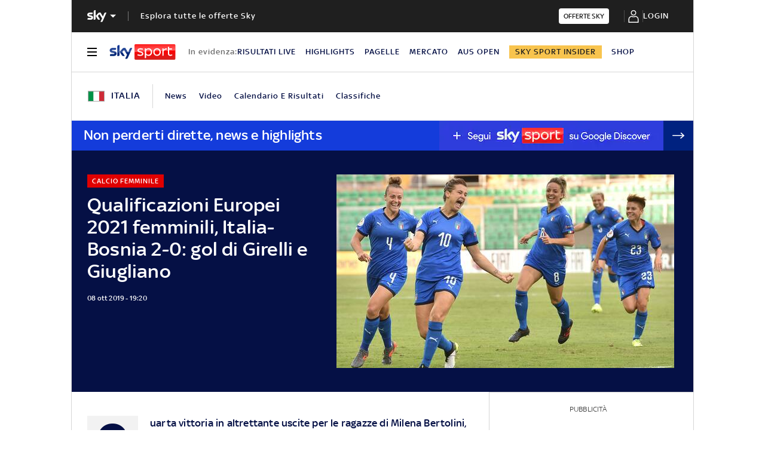

--- FILE ---
content_type: application/javascript
request_url: https://static.sky.it/libs/sky-aem-frontend/clientlibs/dp_base/1.3.251/js/resources/8678.js
body_size: 9638
content:
(self.webpackChunkita_editorial_ds=self.webpackChunkita_editorial_ds||[]).push([[8678],{8678(e,o,a){var i=a(7402),r=function _interopDefaultLegacy(e){return e&&"object"==typeof e&&"default"in e?e:{default:e}}(i);function ShareIcon(){return r.default.createElement("svg",{width:"18px",height:"18px",viewBox:"0 0 18 18",xmlns:"http://www.w3.org/2000/svg"},r.default.createElement("path",{fillRule:"evenodd",clipRule:"evenodd",d:"M8.33171 0.27454C8.51626 0.0915132 8.75816 0 9.00005 0C9.24194 0 9.48383 0.0915132 9.66839 0.27454L13.2232 3.79987C13.5923 4.16592 13.5923 4.75941 13.2232 5.12546C12.8541 5.49151 12.2556 5.49151 11.8865 5.12546L9.90005 3.15597V11.714C9.90005 12.2033 9.49711 12.6 9.00005 12.6C8.50299 12.6 8.10005 12.2033 8.10005 11.714V3.15597L6.11357 5.12546C5.77285 5.46336 5.23671 5.48935 4.86593 5.20344L4.77689 5.12546C4.40777 4.75941 4.40777 4.16592 4.77689 3.79987L8.33171 0.27454ZM16.2 8.96835C16.2 8.48877 15.8217 8.1 15.3551 8.1C14.8884 8.1 14.5101 8.48877 14.5101 8.96835V15.4992C14.5101 15.7023 14.4317 15.8969 14.292 16.0409C14.1536 16.1828 13.9642 16.2633 13.7665 16.2633H4.23357C4.03595 16.2633 3.84651 16.1828 3.70639 16.0392C3.56836 15.8969 3.48999 15.7023 3.48999 15.4992V8.96835C3.48999 8.48877 3.11168 8.1 2.64502 8.1C2.17836 8.1 1.80005 8.48877 1.80005 8.96835V15.4992C1.80005 16.1622 2.05593 16.7978 2.51142 17.2672C2.9699 17.737 3.5884 18 4.23357 18H13.7665C14.4117 18 15.0302 17.737 15.487 17.2689C15.9442 16.7978 16.2 16.1622 16.2 15.4992V8.96835Z",fill:"#1F1F1F"}))}function CloseIcon(){return r.default.createElement("svg",{width:"80px",viewBox:"0 0 80 80",version:"1.1",xmlns:"http://www.w3.org/2000/svg"},r.default.createElement("g",{id:"Close",stroke:"none",strokeWidth:"1",fill:"currentColor",fillRule:"evenodd"},r.default.createElement("path",{d:"M39.7999949,31.839996 L71.6399909,7.94919686e-14 L79.5999899,7.95999899 L47.7599939,39.7999949 L80,72.040001 L72.040001,80 L39.7999949,47.7599939 L7.95999899,79.5999899 L1.37845291e-12,71.6399909 L31.839996,39.7999949 L0.400010102,8.36000909 L8.36000909,0.400010102 L39.7999949,31.839996 Z",fill:"currentColor"})))}var useClassName=()=>({getClassName(e,o,a){void 0===o&&(o=[]),void 0===a&&(a=!1);var i=Array.isArray(o)?o.filter(Boolean).join(" "):"",r=a?"".concat(e,"__dark-mode"):"";return"".concat(e," ").concat(i," ").concat(r).trim()},getSocialClassName(e,o){void 0===o&&(o=!1);var a="gs-foreign-tracking gs-provider-".concat(e);return o?"".concat(a,"__dark-mode"):a}});function __awaiter(e,o,a,i){return new(a||(a=Promise))((r,n)=>{function fulfilled(e){try{step(i.next(e))}catch(e){n(e)}}function rejected(e){try{step(i.throw(e))}catch(e){n(e)}}function step(e){var o;e.done?r(e.value):(o=e.value,o instanceof a?o:new a(e=>{e(o)})).then(fulfilled,rejected)}step((i=i.apply(e,o||[])).next())})}function __generator(e,o){var a,i,r,n,l={label:0,sent(){if(1&r[0])throw r[1];return r[1]},trys:[],ops:[]};return n={next:verb(0),throw:verb(1),return:verb(2)},"function"==typeof Symbol&&(n[Symbol.iterator]=function(){return this}),n;function verb(c){return s=>(c=>{if(a)throw new TypeError("Generator is already executing.");for(;n&&(n=0,c[0]&&(l=0)),l;)try{if(a=1,i&&(r=2&c[0]?i.return:c[0]?i.throw||((r=i.return)&&r.call(i),0):i.next)&&!(r=r.call(i,c[1])).done)return r;switch(i=0,r&&(c=[2&c[0],r.value]),c[0]){case 0:case 1:r=c;break;case 4:return l.label++,{value:c[1],done:!1};case 5:l.label++,i=c[1],c=[0];continue;case 7:c=l.ops.pop(),l.trys.pop();continue;default:if(!((r=(r=l.trys).length>0&&r[r.length-1])||6!==c[0]&&2!==c[0])){l=0;continue}if(3===c[0]&&(!r||c[1]>r[0]&&c[1]<r[3])){l.label=c[1];break}if(6===c[0]&&l.label<r[1]){l.label=r[1],r=c;break}if(r&&l.label<r[2]){l.label=r[2],l.ops.push(c);break}r[2]&&l.ops.pop(),l.trys.pop();continue}c=o.call(e,l)}catch(e){c=[6,e],i=0}finally{a=r=0}if(5&c[0])throw c[1];return{value:c[0]?c[1]:void 0,done:!0}})([c,s])}}"function"==typeof SuppressedError&&SuppressedError;var n,l,c=function retry(e){var o=e.maxAttempts,a=e.checkEvery,i=e.checkFunction,r=e.counter,n=void 0===r?0:r;return new Promise(function(e,r){n>o?r(Error("Retries ended")):i()?e(!0):setTimeout(function(){return __awaiter(void 0,void 0,void 0,function(){var l;return __generator(this,c=>{switch(c.label){case 0:return c.trys.push([0,2,,3]),[4,retry({maxAttempts:o,checkEvery:a,checkFunction:i,counter:n+1})];case 1:return c.sent(),e(!0),[3,3];case 2:return l=c.sent(),r(l),[3,3];case 3:return[2]}})})},a)})},satelliteTracker_track=e=>{var o=e.param1,a=e.param2,i=[o,a];c({maxAttempts:5,checkEvery:3e3,checkFunction(){return!!window.__satelliteLoaded}}).then(()=>{var e;(e=window._satellite).track.apply(e,i),console.log("[ Tracking ] Satellite is tracking - param1: ",o,"--- param2: ",a)}).catch(()=>{console.log("[ Tracking ] Satellite is not available, unable to track - param1: ",o,"--- param2: ",a)})},useSatelliteTrackingService=()=>({trackClickOnProvider(e,o){satelliteTracker_track({param1:"social_share",param2:{network:e,share_id:o}})},trackClickOnShareBtn(){satelliteTracker_track({param1:"social_share_popup"})}}),s={"social-share.icon.socials.facebook":"Facebook","social-share.icon.socials.twitter":"Twitter","social-share.icon.socials.whatsapp":"Whatsapp","social-share.icon.socials.telegram":"Telegram","social-share.icon.socials.copy":"Copia link","social-share.icon.share.label":"Condividi","social-share.tooltip.copy.text":"Link copiato"},t=function(e){for(var o=[],a=1;arguments.length>a;a++)o[a-1]=arguments[a];var i=s[e];return i?i.replace(/%s/g,()=>o.shift()):e};(e=>{e.FACEBOOK="facebook",e.TWITTER="twitter",e.WHATSAPP="whatsapp",e.TELEGRAM="telegram",e.COPY="link",e.GENERIC_MOBILE="generic-mobile"})(l||(l={}));var d,u=((n={})[l.FACEBOOK]={label:t("social-share.icon.socials.facebook"),provider:l.FACEBOOK,icon:r.default.createElement(function FacebookIcon(){return r.default.createElement("svg",{xmlns:"http://www.w3.org/2000/svg",width:"40",height:"40",viewBox:"0 0 40 40",fill:"none"},r.default.createElement("path",{d:"M40 20C40 8.952 31.048 0 20 0C8.952 0 0 8.952 0 20C0 29.376 6.456 37.248 15.168 39.408V26.112H11.04V20H15.168V17.368C15.168 10.56 18.248 7.408 24.928 7.408C26.192 7.408 28.384 7.656 29.272 7.904V13.44C28.8 13.392 27.984 13.368 26.96 13.368C23.68 13.368 22.416 14.608 22.416 17.84V20H28.952L27.832 26.112H22.424V39.856C32.328 38.656 40 30.224 40 20Z"}),r.default.createElement("path",{d:"M27.832 26.1121L28.952 20.0001H22.416V17.8401C22.416 14.6081 23.68 13.3681 26.96 13.3681C27.976 13.3681 28.8 13.3921 29.272 13.4401V7.89615C28.376 7.64815 26.192 7.40015 24.928 7.40015C18.248 7.40015 15.168 10.5521 15.168 17.3601V20.0001H11.04V26.1121H15.168V39.4081C16.712 39.7921 18.336 40.0001 20 40.0001C20.824 40.0001 21.632 39.9521 22.424 39.8561V26.1121H27.832Z",fill:"white"}))},null),linkToShare:"https://www.facebook.com/sharer/sharer.php?u=<URL>"},n[l.TWITTER]={label:t("social-share.icon.socials.twitter"),provider:l.TWITTER,icon:r.default.createElement(function TwitterIcon(){return r.default.createElement("svg",{xmlns:"http://www.w3.org/2000/svg",width:"40",height:"40",viewBox:"0 0 40 40",fill:"none"},r.default.createElement("circle",{cx:"20",cy:"20",r:"20"}),r.default.createElement("path",{d:"M21.9027 18.4686L29.3482 10H27.5838L21.119 17.3532L15.9555 10H10L17.8082 21.1193L10 30H11.7644L18.5915 22.2348L24.0445 30H30L21.9023 18.4686H21.9027ZM19.4861 21.2173L18.695 20.1101L12.4002 11.2997H15.1102L20.1902 18.4099L20.9813 19.5172L27.5847 28.7594H24.8746L19.4861 21.2177V21.2173Z",fill:"white"}))},null),linkToShare:"https://twitter.com/intent/tweet?url=<URL>&text=<TEXT>"},n[l.WHATSAPP]={label:t("social-share.icon.socials.whatsapp"),provider:l.WHATSAPP,icon:r.default.createElement(function WhatsappIcon(){return r.default.createElement("svg",{width:"20px",height:"20px",viewBox:"0 0 20 20",xmlns:"http://www.w3.org/2000/svg"},r.default.createElement("defs",null,r.default.createElement("filter",{id:"a"},r.default.createElement("feColorMatrix",{in:"SourceGraphic",values:"0 0 0 0 1.000000 0 0 0 0 1.000000 0 0 0 0 1.000000 0 0 0 1.000000 0"}))),r.default.createElement("g",{transform:"translate(-187 -33)",filter:"url(#a)",fill:"none",fillRule:"evenodd"},r.default.createElement("path",{d:"M204.004 35.906A9.836 9.836 0 0 0 196.996 33c-5.465 0-9.911 4.446-9.911 9.91 0 1.746.455 3.452 1.321 4.956L187 53l5.254-1.38a9.88 9.88 0 0 0 4.737 1.206h.005c5.46 0 10.004-4.447 10.004-9.91 0-2.648-1.125-5.135-2.996-7.01Zm-7.008 15.25a8.223 8.223 0 0 1-4.197-1.147l-.299-.179-3.116.817.83-3.04-.196-.312a8.21 8.21 0 0 1-1.26-4.384c0-4.54 3.697-8.237 8.242-8.237 2.2 0 4.268.857 5.821 2.415 1.554 1.558 2.51 3.625 2.505 5.826 0 4.545-3.79 8.241-8.33 8.241Zm4.517-6.17c-.245-.124-1.464-.723-1.692-.803-.227-.085-.392-.125-.558.125-.165.25-.638.804-.785.973-.143.165-.29.188-.536.063-1.455-.728-2.41-1.3-3.37-2.947-.255-.437.254-.406.727-1.352.08-.166.04-.308-.022-.433-.063-.125-.558-1.344-.764-1.84-.2-.482-.406-.415-.558-.424-.143-.009-.308-.009-.473-.009a.917.917 0 0 0-.66.308c-.228.25-.867.849-.867 2.067 0 1.219.889 2.398 1.01 2.563.124.165 1.745 2.665 4.231 3.74 1.572.68 2.188.737 2.974.621.477-.071 1.464-.598 1.67-1.178.205-.58.205-1.076.142-1.179-.058-.111-.223-.174-.469-.294Z",fill:"#000",fillRule:"nonzero"})))},null),linkToShare:"https://api.whatsapp.com/send?text=<URL>"},n[l.TELEGRAM]={label:t("social-share.icon.socials.telegram"),provider:l.TELEGRAM,icon:r.default.createElement(function TelegramIcon(){return r.default.createElement("svg",{width:"20px",height:"15px",viewBox:"0 0 20 15",xmlns:"http://www.w3.org/2000/svg"},r.default.createElement("defs",null,r.default.createElement("filter",{id:"a"},r.default.createElement("feColorMatrix",{in:"SourceGraphic",values:"0 0 0 0 1.000000 0 0 0 0 1.000000 0 0 0 0 1.000000 0 0 0 1.000000 0"}))),r.default.createElement("g",{transform:"translate(-10.357 -12)",filter:"url(#a)",fill:"none",fillRule:"evenodd"},r.default.createElement("path",{d:"m30.054 13.366-2.878 12.729c-.217.898-.783 1.122-1.587.698l-4.385-3.03-2.115 1.908c-.235.22-.43.404-.882.404l.315-4.189L26.65 15c.353-.296-.077-.46-.55-.164l-10.046 5.933-4.324-1.27c-.941-.275-.958-.882.195-1.305l16.917-6.113c.783-.276 1.468.164 1.213 1.286Z",fill:"#000",fillRule:"nonzero"})))},null),linkToShare:"https://telegram.me/share/url?url=<URL>&text=<TEXT>"},n[l.COPY]={label:t("social-share.icon.socials.copy"),provider:l.COPY,icon:r.default.createElement(function CopyIcon(){return r.default.createElement("svg",{width:"15",height:"15",viewBox:"0 0 15 15",fill:"none",xmlns:"http://www.w3.org/2000/svg"},r.default.createElement("path",{fillRule:"evenodd",clipRule:"evenodd",d:"M1.50117 0H10.5082V1.36364H1.50117V10.9091H0V1.36364C0 1.00198 0.158155 0.655132 0.439684 0.399402C0.721205 0.143666 1.10303 0 1.50117 0ZM12.7599 2.72727H4.5035C4.10537 2.72727 3.72354 2.87094 3.44202 3.12668C3.16049 3.3824 3.00233 3.72925 3.00233 4.09091V13.6364C3.00233 13.998 3.16049 14.3448 3.44202 14.6006C3.72354 14.8563 4.10537 15 4.5035 15H12.7599C13.158 15 13.5398 14.8563 13.8214 14.6006C14.1029 14.3448 14.2611 13.998 14.2611 13.6364V4.09091C14.2611 3.72925 14.1029 3.3824 13.8214 3.12668C13.5398 2.87094 13.158 2.72727 12.7599 2.72727ZM12.7599 13.6364H4.5035V4.09091H12.7599V13.6364Z",fill:"#1F1F1F"}))},null)},n),f="sessionUUID",useShareButton=function(){var e=useSatelliteTrackingService().trackClickOnProvider;i.useEffect(()=>{sessionStorage[f]||(sessionStorage[f]=crypto.randomUUID())},[]);var getShareId=()=>sessionStorage[f],getUrlToShare=(e,o)=>{var a,i,r,n="".concat(e,"_").concat(o,"_sharebutton_null"),l="".concat(getShareId()),c="undefined"!=typeof window?window.location.href:"";return c?(a=n,i=l,(r=new URL(c)).searchParams.set("social",a),r.searchParams.set("share_id",i),r.href):""};return{getUrlToShare,openSocialShareWindow(o){var a=o.event,i=o.platform,r=o.text,n=void 0===r?"":r,l=o.site;a.preventDefault(),e(i,getShareId());var c=u[i].linkToShare;if(c){var s=c.replace("<URL>",encodeURIComponent(getUrlToShare(i,l))).replace("<TEXT>",n?encodeURIComponent(n):"");window.open(s,"Data","height=500,width=500,top=300,left=300")}},mobileShare(e){var o=e.title,a=void 0===o?"":o,i=e.text,r=void 0===i?"":i,n=e.url,l=void 0===n?"#":n;return __awaiter(void 0,void 0,void 0,function(){return __generator(this,e=>(navigator.share?navigator.share({title:a,text:r,url:l}):alert("Web Share API is not supported"),[2]))})},getShareId}},SocialButtons=e=>{var o=e.socials,a=e.onCopyClick,n=e.openShare,c=e.darkMode,s=e.site,d=e.focus,f=i.useRef(null),p=useClassName(),h=p.getClassName,_=p.getSocialClassName,m=useShareButton().openSocialShareWindow,b=h("c-social-buttons",["getsocial-foreign-buttons"],c),g=h("c-social-buttons__text",[],c),v=h("c-social-buttons__icon",[n&&"c-social-buttons__icon--open"],c);return i.useEffect(()=>{var e;n&&(null===(e=f.current)||void 0===e?void 0:e.children[d])&&f.current.children[d].focus()},[d,n]),r.default.createElement("div",{className:b,ref:f},o.map(e=>{var o=u[e],i=h("c-social-buttons__icon--".concat(o.provider),[],c),n="".concat(v," ").concat(i),d=h("c-social-buttons__link",[_(o.provider)]);return r.default.createElement("button",{type:"button",key:o.provider,className:d,"aria-label":o.label,onClick:o.provider===l.COPY?a:e=>m({event:e,platform:o.provider,site:s})},r.default.createElement("i",{className:n},o.icon,r.default.createElement("br",null)),r.default.createElement("span",{className:g},o.label))}))};((e,o)=>{void 0===o&&(o={});var a=o.insertAt;if(e&&"undefined"!=typeof document){var i=document.head||document.getElementsByTagName("head")[0],r=document.createElement("style");r.type="text/css","top"===a&&i.firstChild?i.insertBefore(r,i.firstChild):i.appendChild(r),r.styleSheet?r.styleSheet.cssText=e:r.appendChild(document.createTextNode(e))}})(".c-social-share__container{-webkit-tap-highlight-color:transparent;-webkit-touch-callout:none;height:20px;position:relative;-webkit-user-select:none;-moz-user-select:none;user-select:none;width:-moz-min-content;width:min-content}.c-social-share__container :focus-visible{box-shadow:0 0 1px 1px #1f1f1f;outline:1px solid #fff;outline-offset:1px}.c-social-share__container--bordered{border:1px solid #1f1f1f;border-radius:25px;display:flex;justify-content:center;padding:10px 30px}.c-social-share__container--bordered .c-social-share__btn .c-social-share__btn-text{font-size:12px;letter-spacing:.5px;line-height:14px}.c-social-share__close{-webkit-touch-callout:none;all:unset;align-items:center;background-color:#fff;border-bottom-left-radius:8px;border-right:1px solid #d6d6d6;border-top-left-radius:8px;cursor:pointer;display:flex;flex-direction:column;justify-content:center;transition:background-color .15s ease-in-out;-webkit-user-select:none;-moz-user-select:none;user-select:none}.c-social-share__close:hover{background:#f2f2f2}@media (max-width:47.99em){.c-social-share__close{width:30px}}.c-social-share__icon-close{cursor:pointer;line-height:18px}.c-social-share__icon-close svg{color:#9f9f9f;height:10px;line-height:inherit;margin:0 .2to-rem;width:12px}@media (min-width:48em){.c-social-share__icon-close svg{margin:11px;width:10px}}.c-social-share__btn{-webkit-touch-callout:none;all:unset;align-items:center;color:#1f1f1f;cursor:pointer;display:flex;flex-direction:row;float:right;font-size:12px;font-weight:500;justify-content:space-between;text-transform:uppercase;-webkit-user-select:none;-moz-user-select:none;user-select:none;z-index:10}.c-social-share__btn .c-social-share__btn-text{display:inline;font-family:SkyText,Arial,Tahoma,Verdana,sans-serif;font-size:14px;font-weight:500;opacity:.9}.c-social-share__btn .c-social-share__btn-icon{align-items:center;display:flex;flex-direction:column;height:19px;justify-content:space-around;margin-left:6px;margin-right:0;transition:fill .15s ease-in-out;width:20px}.c-social-share__btn .c-social-share__btn-icon--filled svg path{fill:#000;transition:fill .15s ease-in-out}.c-social-share__btn .c-social-share__btn-icon--filled__dark-mode svg path{fill:#fff;transition:fill .15s ease-in-out}.c-social-share__btn:hover .c-social-share__btn-text{color:#1f1f1f;opacity:1}@media (min-width:64em){.c-social-share__btn:hover .c-social-share__btn-icon svg path{fill:#000;transition:fill .15s ease-in-out}}.c-social-share__btn--reversed{flex-direction:row-reverse}.c-social-share__btn--reversed .c-social-share__btn-icon{margin:0}.c-social-share__btn--reversed .c-social-share__btn-text{margin-left:6px}.c-social-share__social-items{background:#fff;border:1px solid #d6d6d6;border-radius:8px;bottom:40px;box-shadow:0 36px 56px -4px rgba(0,0,0,.28);display:none;height:83px;opacity:0;position:absolute;right:0;transition:opacity .15s ease 0s,visibility .15s ease 0s;visibility:hidden;width:340px;width:-moz-max-content;width:max-content}@media (min-width:64em){.c-social-share__social-items{display:flex}}.c-social-share__social-items--open{opacity:1;visibility:visible}.c-social-share__social-items--anchor-right{left:0}.c-social-buttons{border-bottom-right-radius:8px;border-top-right-radius:8px;display:flex;flex-wrap:wrap;margin:to-rem(5) 0;padding:0 5px;width:100%}.c-social-buttons>*{display:flex}.c-social-buttons__tooltip{background-color:#fff;border-radius:4px;color:#000;padding:4px 8px;width:90px}.c-social-buttons__text,.c-social-buttons__tooltip{font-family:SkyText,Arial,Tahoma,Verdana,sans-serif;font-weight:500}.c-social-buttons__text{color:#1f1f1f;font-size:10px;line-height:14px;margin-top:8px}.c-social-buttons__link{all:unset;align-items:center;color:#fff;display:flex;flex-direction:column;justify-content:center;margin:8px}.c-social-buttons__link,.c-social-buttons__link--link{cursor:pointer;-webkit-text-decoration:none;text-decoration:none}.c-social-buttons__link--link{margin:to-rem(5)}.c-social-buttons__link--link>:first-child{align-items:center;color:#fff;display:flex;flex-direction:column;justify-content:center}.c-social-buttons__icon{align-items:center;border-radius:100%;display:flex;height:40px;justify-content:center;margin-bottom:to-rem(5);opacity:0;width:40px}.c-social-buttons__icon--open{opacity:1}.c-social-buttons__icon--facebook{background:#0866ff;transition:background-color .15s ease-in-out,opacity .15s ease-in-out}.c-social-buttons__icon--facebook:hover{background:#0051d4}.c-social-buttons__icon--twitter{background:#1f1f1f;transition:background-color .15s ease-in-out,opacity .15s ease-in-out}.c-social-buttons__icon--twitter:hover{background:#060606}.c-social-buttons__icon--whatsapp{background:#12af0a;transition:background-color .15s ease-in-out,opacity .15s ease-in-out}.c-social-buttons__icon--whatsapp:hover{background:#0d7f07}.c-social-buttons__icon--telegram{background:#2ca5e0;transition:background-color .15s ease-in-out,opacity .15s ease-in-out}.c-social-buttons__icon--telegram:hover{background:#1c88bd}.c-social-buttons__icon--link{background-color:#fff;border:1px solid #1f1f1f;transition:background-color .2s ease-in-out,opacity .15s ease-in-out}.c-social-buttons__icon--link svg{color:#000}.c-social-buttons__icon--link svg path{fill:#000}.c-social-buttons__icon--link:hover{background:#000}.c-social-buttons__icon--link:hover svg,.c-social-buttons__icon--link:hover svg path{fill:#fff;color:#fff}.c-social-share__btn-icon--bordered{border:1px solid #000;border-radius:50%;padding:4px}.social-share__tooltip{align-items:center;bottom:-13px;bottom:-15px;color:#fff;display:flex;flex-direction:column;justify-content:center;position:absolute;right:-12px}.social-share__tooltip-block{background-color:#393939;border-radius:4px;color:#000;padding:4px 8px;text-align:center}.social-share__tooltip-arrow{border:5px solid transparent;border-bottom-color:#393939;left:calc(50% - 5px);position:absolute;top:-9px}.social-share__tooltip-text{word-wrap:break-word;color:#fff;font-family:SkyText,Arial,Tahoma,Verdana,sans-serif;font-size:12px;font-weight:500;line-height:18px;text-transform:uppercase}.c-social-share__close__dark-mode{background-color:rgba(31,31,31,.35);border-right:1px solid hsla(0,0%,100%,.5);color:#fff}.c-social-share__close__dark-mode:hover{background:hsla(0,0%,100%,.1)}.c-social-buttons__dark-mode{background-color:rgba(31,31,31,.35)}.c-social-buttons__text__dark-mode{color:#fff;margin-top:8px}.c-social-share__social-items__dark-mode{-webkit-backdrop-filter:blur(4px);backdrop-filter:blur(4px);background-color:rgba(31,31,31,.35);border:1px solid hsla(0,0%,100%,.5);width:340px}.c-social-share__btn__dark-mode svg path{fill:#fff}.c-social-share__btn__dark-mode:hover .c-social-share__btn-text__dark-mode{color:#fff;filter:brightness(1.2);opacity:1}@media (min-width:64em){.c-social-share__btn__dark-mode:hover .c-social-share__btn-icon__dark-mode svg path{fill:#fff;filter:brightness(1.2);transition:fill .15s ease-in-out}}.c-social-share__btn-text__dark-mode{color:#fff}.c-social-share__btn-text__dark-mode:hover{color:#fff;filter:brightness(1.2);opacity:1}.c-social-share__btn-icon__dark-mode{fill:#fff}.c-social-share__icon-close__dark-mode svg{color:#fff}.c-social-buttons__icon--link__dark-mode{background-color:#1f1f1f;border:1px solid #fff;transition:background-color .15s ease-in-out,opacity .15s ease-in-out}.c-social-buttons__icon--link__dark-mode svg,.c-social-buttons__icon--link__dark-mode svg path{fill:#fff}.c-social-buttons__icon--link__dark-mode:hover{background:#fff}.c-social-buttons__icon--link__dark-mode:hover svg,.c-social-buttons__icon--link__dark-mode:hover svg path{fill:#1f1f1f}.c-social-buttons__icon--facebook__dark-mode:hover{background:#0866ff;filter:brightness(1.2)}.c-social-buttons__icon--whatsapp__dark-mode:hover{background:#12af0a;filter:brightness(1.2)}.c-social-buttons__icon--twitter__dark-mode:hover{background:#1f1f1f;filter:brightness(1.2)}.c-social-buttons__icon--telegram__dark-mode:hover{background:#2ca5e0;filter:brightness(1.2)}.c-social-share__btn-icon--bordered__dark-mode{border:1px solid #fff}.c-social-share__btn .c-social-share__btn-icon--no-label{margin-left:0}"),(e=>{e.ESCAPE="Escape",e.ENTER="Enter",e.ARROW_DOWN="ArrowDown",e.ARROW_UP="ArrowUp",e.ARROW_RIGHT="ArrowRight",e.ARROW_LEFT="ArrowLeft",e.SPACE=" "})(d||(d={}));var SocialShare=e=>{var o,a=e.socials,n=void 0===a?[l.FACEBOOK,l.WHATSAPP,l.TWITTER,l.TELEGRAM,l.COPY]:a,c=e.site,s=void 0===c?"":c,u=e.onMount,f=void 0===u?()=>{}:u,p=e.darkMode,h=void 0!==p&&p,_=e.showLabel,m=void 0===_||_,b=e.isAnchoredRight,g=void 0!==b&&b,v=e.isBordered,k=void 0!==v&&v,w=e.isIconBordered,x=void 0!==w&&w,y=e.isReversed,E=void 0!==y&&y,C=e.optionsZIndex,T=i.useState(!1),R=T[0],L=T[1],S=i.useState(!1),A=S[0],O=S[1],P=i.useState(-1),H=P[0],I=P[1],V=i.useRef(null),N=i.useRef(null),W=i.useRef(null),M=useClassName().getClassName,z=useShareButton(),B=z.getUrlToShare,F=z.mobileShare,j=z.getShareId,U=useSatelliteTrackingService(),Z=U.trackClickOnProvider,D=U.trackClickOnShareBtn,G=i.useCallback(e=>{V.current&&V.current.contains(e.target)||R&&L(!1)},[R]);i.useEffect(()=>{var clickListener=e=>G(e);return document.addEventListener("click",clickListener),()=>{document.removeEventListener("click",clickListener)}},[G]),i.useEffect(()=>{null==f||f()},[]),i.useEffect(()=>{R||(O(!1),clearTimeout(o))},[R]);var Y=M("c-social-share__social-items",[R&&"c-social-share__social-items--open",g&&"c-social-share__social-items--anchor-right"],h),K=M("c-social-share__container",[k&&"c-social-share__container--bordered"],h),q=M("c-social-share__btn",[R&&"c-social-share__btn--open",E&&"c-social-share__btn--reversed"],h),X=M("c-social-share__btn-icon",[!m&&"c-social-share__btn-icon--no-label",!m&&x&&"c-social-share__btn-icon--bordered",R&&"c-social-share__btn-icon--filled",R&&h&&"c-social-share__btn-icon--filled__dark-mode"],h),J=M("social-share__tooltip",[]),Q=M("social-share__tooltip-block",[]),$=M("social-share__tooltip-arrow",[]),ee=M("social-share__tooltip-text",[]),te=M("c-social-share__btn-text",[],h),oe=M("c-social-share__close",[],h),ae=M("c-social-share__icon-close",[],h),ie=R?{zIndex:C}:void 0;return r.default.createElement("div",{className:K,ref:V,onKeyDown(e){var o,a,i,r;return e.key===d.SPACE||e.key===d.ENTER?(e.preventDefault(),void e.target.click()):e.key===d.ESCAPE||e.key===d.ARROW_DOWN?(L(!1),null===(o=N.current)||void 0===o||o.focus(),void e.preventDefault()):e.key===d.ARROW_UP?(I(-1),L(!0),null===(a=W.current)||void 0===a||a.focus(),void e.preventDefault()):e.key===d.ARROW_RIGHT&&H<n.length-1?void I(H+1):e.key!==d.ARROW_LEFT||0>H?void(e.key!==d.ARROW_LEFT||-1!==H||null===(r=W.current)||void 0===r||r.focus()):(I(H-1),void(0===H&&(null===(i=W.current)||void 0===i||i.focus())))}},r.default.createElement("button",{type:"button",className:q,onClick(){if(R||D(),(()=>{var e,o=!1;return e=navigator.userAgent||navigator.vendor,(/(android|bb\d+|meego).+mobile|avantgo|bada\/|blackberry|blazer|compal|elaine|fennec|hiptop|iemobile|ip(hone|od)|iris|kindle|lge |maemo|midp|mmp|mobile.+firefox|netfront|opera m(ob|in)i|palm( os)?|phone|p(ixi|re)\/|plucker|pocket|psp|series(4|6)0|symbian|treo|up\.(browser|link)|vodafone|wap|windows ce|xda|xiino/i.test(e)||/1207|6310|6590|3gso|4thp|50[1-6]i|770s|802s|a wa|abac|ac(er|oo|s-)|ai(ko|rn)|al(av|ca|co)|amoi|an(ex|ny|yw)|aptu|ar(ch|go)|as(te|us)|attw|au(di|-m|r |s )|avan|be(ck|ll|nq)|bi(lb|rd)|bl(ac|az)|br(e|v)w|bumb|bw-(n|u)|c55\/|capi|ccwa|cdm-|cell|chtm|cldc|cmd-|co(mp|nd)|craw|da(it|ll|ng)|dbte|dc-s|devi|dica|dmob|do(c|p)o|ds(12|-d)|el(49|ai)|em(l2|ul)|er(ic|k0)|esl8|ez([4-7]0|os|wa|ze)|fetc|fly(-|_)|g1 u|g560|gene|gf-5|g-mo|go(\.w|od)|gr(ad|un)|haie|hcit|hd-(m|p|t)|hei-|hi(pt|ta)|hp( i|ip)|hs-c|ht(c(-| |_|a|g|p|s|t)|tp)|hu(aw|tc)|i-(20|go|ma)|i230|iac( |-|\/)|ibro|idea|ig01|ikom|im1k|inno|ipaq|iris|ja(t|v)a|jbro|jemu|jigs|kddi|keji|kgt( |\/)|klon|kpt |kwc-|kyo(c|k)|le(no|xi)|lg( g|\/(k|l|u)|50|54|-[a-w])|libw|lynx|m1-w|m3ga|m50\/|ma(te|ui|xo)|mc(01|21|ca)|m-cr|me(rc|ri)|mi(o8|oa|ts)|mmef|mo(01|02|bi|de|do|t(-| |o|v)|zz)|mt(50|p1|v )|mwbp|mywa|n10[0-2]|n20[2-3]|n30(0|2)|n50(0|2|5)|n7(0(0|1)|10)|ne((c|m)-|on|tf|wf|wg|wt)|nok(6|i)|nzph|o2im|op(ti|wv)|oran|owg1|p800|pan(a|d|t)|pdxg|pg(13|-([1-8]|c))|phil|pire|pl(ay|uc)|pn-2|po(ck|rt|se)|prox|psio|pt-g|qa-a|qc(07|12|21|32|60|-[2-7]|i-)|qtek|r380|r600|raks|rim9|ro(ve|zo)|s55\/|sa(ge|ma|mm|ms|ny|va)|sc(01|h-|oo|p-)|sdk\/|se(c(-|0|1)|47|mc|nd|ri)|sgh-|shar|sie(-|m)|sk-0|sl(45|id)|sm(al|ar|b3|it|t5)|so(ft|ny)|sp(01|h-|v-|v )|sy(01|mb)|t2(18|50)|t6(00|10|18)|ta(gt|lk)|tcl-|tdg-|tel(i|m)|tim-|t-mo|to(pl|sh)|ts(70|m-|m3|m5)|tx-9|up(\.b|g1|si)|utst|v400|v750|veri|vi(rg|te)|vk(40|5[0-3]|-v)|vm40|voda|vulc|vx(52|53|60|61|70|80|81|83|85|98)|w3c(-| )|webc|whit|wi(g |nc|nw)|wmlb|wonu|x700|yas-|your|zeto|zte-/i.test(e.substring(0,4)))&&(o=!0),o})()){var e=B(l.GENERIC_MOBILE,s);F({url:e})}else L(!R)},ref:N,"aria-label":t("social-share.icon.share.label"),"aria-expanded":R},m&&r.default.createElement("span",{className:te},t("social-share.icon.share.label")),r.default.createElement("i",{className:X},r.default.createElement(ShareIcon,null))),r.default.createElement("div",{className:Y,ref:V,style:ie},r.default.createElement("button",{className:oe,onClick(){return L(!1)},ref:W,"aria-label":"Chiudi condivisione"},r.default.createElement("i",{className:ae},r.default.createElement(CloseIcon,null))),r.default.createElement(SocialButtons,{socials:n,onCopyClick(e){e.preventDefault(),Z(l.COPY,j()),navigator.clipboard.writeText(B(l.COPY,s)),O(!A),clearTimeout(o),o=setTimeout(()=>O(!1),5e3)},openShare:R,darkMode:h,site:s,focus:H}),A&&r.default.createElement("div",{className:J},r.default.createElement("div",{className:Q},r.default.createElement("span",{className:$}),r.default.createElement("p",{className:ee},t("social-share.tooltip.copy.text"))))))};SocialShare.defaultProps={socials:[l.WHATSAPP,l.TELEGRAM,l.FACEBOOK,l.TWITTER,l.COPY],onMount(){},darkMode:!1,showLabel:!0,isAnchoredRight:!1,isBordered:!1,isIconBordered:!1,isReversed:!1},o.T=SocialShare}}]);
//# sourceMappingURL=8678.js.map

--- FILE ---
content_type: application/x-javascript;charset=utf-8
request_url: https://smetrics.sky.it/id?d_visid_ver=5.5.0&d_fieldgroup=A&mcorgid=1A124673527853290A490D45%40AdobeOrg&mid=87154246054063248989201492103470221083&ts=1768842245196
body_size: -38
content:
{"mid":"87154246054063248989201492103470221083"}